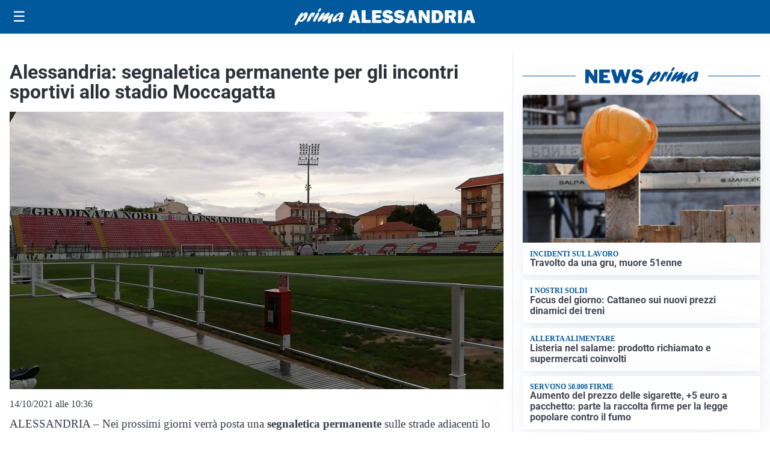

--- FILE ---
content_type: text/html; charset=utf8
request_url: https://primaalessandria.it/media/my-theme/widgets/list-posts/sidebar-video-piu-visti.html?ts=29486335
body_size: 693
content:
<div class="widget-title"><span>Video più visti</span></div>
<div class="widget-sidebar-featured-poi-lista">
            
                    <article class="featured">
                <a href="https://primaalessandria.it/cultura/scuola-universita/sicurezza-nelle-scuole-tra-controllo-e-prevenzione-perche-il-metal-detector-non-basta/">
                                            <figure><img width="480" height="300" src="https://primaalessandria.it/media/2026/01/Maria-Elena-De-Alessi-Rita-Rossa-480x300.jpeg" class="attachment-thumbnail size-thumbnail wp-post-image" alt="Sicurezza nelle scuole, tra controllo e prevenzione: perché il metal detector non basta" loading="lazy" sizes="(max-width: 480px) 480px, (max-width: 1024px) 640px, 1280px" decoding="async" /></figure>
                                        <div class="post-meta">
                                                    <span class="lancio">Filo Diretto</span>
                                                <h3>Sicurezza nelle scuole, tra controllo e prevenzione: perché il metal detector non basta</h3>
                    </div>
                </a>
            </article>
                    
                    <article class="compact">
                <a href="https://primaalessandria.it/sport/gli-appuntamenti-sportivi-del-fine-settimana-in-provincia-di-alessandria-2/">
                    <div class="post-meta">
                                                    <span class="lancio">Pagina sportiva</span>
                                                <h3>Gli appuntamenti sportivi del fine settimana in provincia di Alessandria</h3>
                    </div>
                </a>
            </article>
                    
                    <article class="compact">
                <a href="https://primaalessandria.it/cultura/record-di-partecipazione-ad-ovada-per-liniziativa-cittadini-di-un-mondo-nuovo/">
                    <div class="post-meta">
                                                    <span class="lancio">cultura</span>
                                                <h3>Record di partecipazione ad Ovada per l&#8217;iniziativa &#8220;Cittadini di un mondo nuovo&#8221;</h3>
                    </div>
                </a>
            </article>
            </div>

<div class="widget-footer"><a role="button" href="/multimedia/video/" class="outline widget-more-button">Altri video</a></div>

--- FILE ---
content_type: image/svg+xml
request_url: https://www.w3.org/assets/logos/w3c/w3c-bars.svg
body_size: 18648
content:
<?xml version="1.0" encoding="UTF-8" standalone="no"?>
<svg
   width="72"
   height="48"
   version="1.1"
   viewBox="0 0 54 35.999998"
   id="svg98"
   xmlns="http://www.w3.org/2000/svg"
   xmlns:svg="http://www.w3.org/2000/svg">
  <defs
     id="defs102" />
  <rect
     style="fill:#ffffff;stroke-width:28.1378;stroke-linecap:round;fill-opacity:1"
     id="rect1"
     width="54"
     height="36"
     x="0"
     y="1.548845e-07" />
  <g
     id="g2"
     style="fill:#005a9c"
     transform="matrix(0.07996632,0,0,0.07996632,12.611085,3.6060612)">
    <path
       d="m 267.09907,217.5246 c -4.57978,-3.63798 -11.26621,-2.86437 -14.90159,1.71883 -4.50272,5.68128 -8.59249,9.10095 -13.2548,11.09133 -8.59848,3.66165 -15.887,2.11411 -22.9334,-4.87242 -6.90489,-6.84502 -13.63254,-14.30405 -20.15969,-21.53308 -3.19277,-3.53761 -6.39122,-7.08111 -9.63119,-10.58337 -5.53565,-5.98261 -11.10063,-11.94175 -16.66004,-17.90678 l -0.49002,-0.52574 c -12.09214,-12.95156 -24.59156,-26.34627 -36.64837,-39.8 -9.56044,-10.67206 -24.33198,-15.95796 -38.54296,-13.81997 -14.52385,2.17344 -26.26789,11.47534 -33.07228,26.18698 -6.55649,14.16832 -4.33756,30.2679 5.78345,42.01469 17.80504,20.66498 32.82459,37.7507 50.41684,53.82092 7.19411,6.56726 15.89898,10.06353 25.1701,10.11076 6.01379,0.0297 15.07843,-0.64947 24.3262,-6.88037 4.04855,-2.72833 7.81955,-5.53388 9.47791,-9.81565 1.6879,-4.38203 0.11207,-9.41974 -3.84186,-12.26054 -3.83608,-2.76399 -8.87003,-2.56925 -12.52896,0.4724 -0.46048,0.38371 -0.96217,0.82685 -1.51076,1.30535 -5.74812,5.03771 -12.90102,11.30964 -27.48375,0.83243 -13.36088,-9.60301 -23.70613,-22.18855 -35.69229,-36.76425 -3.90683,-4.74858 -7.94939,-9.66225 -12.26928,-14.68238 -4.61511,-5.3565 -5.6125,-12.72704 -2.60266,-19.24138 2.62631,-5.6696 7.6956,-12.72136 16.97291,-14.10909 7.02854,-1.05737 14.90717,1.75376 19.6108,6.99852 12.15721,13.57178 24.75104,27.07265 36.9317,40.11879 5.70691,6.11275 11.41351,12.23118 17.09087,18.3676 3.1811,3.43734 6.32067,6.91562 9.50745,10.44744 6.69242,7.4121 13.60888,15.07208 20.91507,22.31869 13.18993,13.08139 29.5843,16.39469 46.18546,9.32536 7.97304,-3.40778 14.82474,-8.94166 21.55238,-17.42839 3.62928,-4.57699 2.86223,-11.26271 -1.71724,-14.90669 z"
       id="path1" />
    <path
       d="m 283.69341,158.56819 c 6.85759,-3.25427 12.25172,-9.37881 12.76509,-16.80848 1.30427,-12.89833 -9.30675,-25.24177 -24.91641,-27.14955 -9.58399,-1.21645 -18.47768,1.62435 -24.78038,6.85112 -3.36971,2.80524 -4.27868,7.99665 -1.35747,11.65831 3.19267,3.80926 6.87525,4.47641 12.90092,1.16353 2.15985,-1.22844 5.40581,-2.25025 8.97622,-2.00237 6.73364,0.46682 8.66334,6.53801 8.47453,9.29601 -0.0296,0.40759 0.0119,9.80965 -9.47192,9.15418 l -3.5764,-0.24788 c -3.98347,-0.27186 -7.96715,3.45491 -8.26205,7.7188 -0.31886,4.53605 2.99796,8.49872 7.12294,8.78826 l 4.39664,0.30111 c 12.09844,0.83874 10.83538,11.11489 10.58169,12.75692 -0.23602,4.7247 -7.81376,12.73893 -21.32824,3.62599 -4.58557,-3.08868 -37.29188,-44.19992 -37.29188,-44.19992 -15.49728,-20.05056 -41.83004,-23.58238 -62.60938,-8.39225 -2.2838,1.67128 -3.78887,4.13405 -4.22549,6.9396 -0.43083,2.79924 0.2478,5.60469 1.91804,7.89018 1.67003,2.2855 4.13108,3.79169 6.92844,4.22863 2.81482,0.43715 5.6063,-0.24798 7.8903,-1.91947 14.17544,-10.36474 26.81059,-4.18739 33.3081,4.22285 0,0 35.11437,45.19805 44.15546,49.98767 5.86619,3.10666 11.99205,4.90198 18.218,5.33324 19.10931,1.32282 30.74696,-9.21342 33.88685,-23.6474 2.05934,-9.4613 -4.05454,-21.28489 -13.7036,-25.54908 z"
       id="path2" />
  </g>
  <g
     id="g36"
     aria-label="WORLD WIDE WEB CONSORTIUM"
     style="fill:#002a56"
     transform="matrix(0.07996632,0,0,0.07996632,12.611085,3.6060612)">
    <path
       d="m 334.16403,146.54462 13.9844,1.51738 c 0.18018,0.0166 0.38253,0.0333 0.60151,0.0555 0.22175,0.0222 0.45183,0.0361 0.69021,0.0416 -0.21898,0.0915 -0.42965,0.18586 -0.62923,0.28295 -0.19958,0.0915 -0.37975,0.18586 -0.53776,0.28017 l -12.48479,6.444 0.67635,3.56736 21.01125,2.1443 -0.58488,-3.08746 c -0.0582,-0.32178 -0.20235,-0.58254 -0.41856,-0.78227 -0.22175,-0.2025 -0.45183,-0.31624 -0.69576,-0.34398 l -12.05791,-0.76285 c -0.30491,-0.025 -0.63477,-0.0416 -0.98681,-0.0527 -0.35481,-0.0111 -0.72902,-0.0166 -1.12263,-0.0139 0.3659,-0.15257 0.71239,-0.30514 1.04225,-0.45494 0.32709,-0.14702 0.62646,-0.29959 0.89811,-0.45494 l 10.83271,-5.65063 c 0.25225,-0.1387 0.43797,-0.33288 0.54884,-0.57699 0.11642,-0.24689 0.14137,-0.5437 0.0748,-0.89045 l -0.21898,-1.15398 c -0.0582,-0.32178 -0.19958,-0.57699 -0.41579,-0.77672 -0.21898,-0.19695 -0.44905,-0.31346 -0.69576,-0.34952 l -12.13275,-1.30933 c -0.31877,-0.0555 -0.66526,-0.086 -1.03393,-0.0999 -0.36867,-0.0139 -0.75674,-0.0222 -1.16144,-0.0277 0.76228,-0.29959 1.42477,-0.59364 1.99025,-0.87658 l 10.93805,-5.10693 c 0.24393,-0.1276 0.42411,-0.32178 0.54053,-0.57699 0.11919,-0.25521 0.14414,-0.55757 0.0776,-0.9071 l -0.62091,-3.30106 -18.77985,9.67015 0.67081,3.55349 z"
       id="path3" />
    <path
       d="m 354.99233,168.33159 c -0.94246,-0.84052 -2.05123,-1.48131 -3.32632,-1.91683 -1.28063,-0.44107 -2.65551,-0.64079 -4.12741,-0.60196 -1.48576,0.0388 -2.85232,0.31069 -4.10523,0.81833 -1.25291,0.50764 -2.32842,1.20669 -3.2293,2.09437 -0.90088,0.88768 -1.59663,1.94457 -2.08172,3.1679 -0.48509,1.22611 -0.70961,2.5715 -0.67081,4.04726 0.0388,1.47576 0.33263,2.81283 0.88425,4.00843 0.54884,1.19282 1.30004,2.21088 2.24804,3.04307 0.948,0.83497 2.05955,1.47022 3.33464,1.90574 1.27786,0.42997 2.65828,0.6297 4.14127,0.59086 1.47467,-0.0416 2.83569,-0.31069 4.08306,-0.81278 1.24737,-0.49932 2.32288,-1.19282 3.22376,-2.07495 0.90088,-0.88768 1.59663,-1.93902 2.09004,-3.16513 0.48786,-1.22056 0.71516,-2.5715 0.67635,-4.04449 -0.0416,-1.47299 -0.3354,-2.81006 -0.89256,-4.00565 -0.55439,-1.19559 -1.30558,-2.21642 -2.24804,-3.05417 z m -0.67358,9.56475 c -0.30214,0.71569 -0.74565,1.32597 -1.33053,1.83639 -0.58765,0.51042 -1.30558,0.9071 -2.15379,1.19282 -0.84544,0.2885 -1.80453,0.44661 -2.88281,0.47435 -1.0866,0.0305 -2.06232,-0.0749 -2.92993,-0.31624 -0.86207,-0.24411 -1.60218,-0.60196 -2.20923,-1.07908 -0.60705,-0.47712 -1.07828,-1.06521 -1.41091,-1.76426 -0.3354,-0.69905 -0.51281,-1.49518 -0.53776,-2.39119 -0.0222,-0.896 0.11365,-1.70323 0.41025,-2.4217 0.2966,-0.71847 0.73456,-1.33429 1.31667,-1.84471 0.57933,-0.50764 1.29726,-0.90432 2.14825,-1.19282 0.85098,-0.28572 1.82116,-0.44384 2.90776,-0.47158 1.07828,-0.0305 2.04569,0.0777 2.90499,0.31624 0.86207,0.24134 1.59941,0.60196 2.212,1.08186 0.6126,0.47435 1.0866,1.06521 1.42477,1.76704 0.33818,0.7046 0.52112,1.50351 0.54607,2.39951 0.0222,0.89323 -0.11642,1.69769 -0.41579,2.41338 z"
       id="path4" />
    <path
       d="m 337.1882,193.28925 7.74755,0.80723 -0.1386,1.34816 c -0.036,0.34675 -0.11642,0.60473 -0.23561,0.78504 -0.12197,0.17476 -0.31046,0.32456 -0.56825,0.45216 l -6.65818,3.01811 c -0.57379,0.2885 -0.88979,0.75175 -0.95632,1.38977 l -0.37421,3.5951 7.80854,-3.74212 c 0.30214,-0.16367 0.5627,-0.34398 0.78169,-0.54648 0.22453,-0.2025 0.41579,-0.42165 0.58488,-0.66299 0.16354,0.6824 0.40747,1.29823 0.73733,1.84193 0.32432,0.54648 0.71516,1.01806 1.16976,1.41751 0.4546,0.39945 0.9674,0.72124 1.53842,0.96813 0.57379,0.24134 1.18916,0.39668 1.84334,0.46603 0.86207,0.0888 1.66316,0.0277 2.41158,-0.17754 0.74842,-0.21082 1.40814,-0.59364 1.99025,-1.15121 0.57656,-0.56035 1.06442,-1.30655 1.44972,-2.23584 0.3853,-0.93206 0.6514,-2.0694 0.79277,-3.41756 l 0.62646,-6.06951 -20.13809,-2.08882 -0.41302,4.00288 z m 10.58324,1.10127 6.4891,0.67408 -0.21344,2.06385 c -0.13028,1.25662 -0.49063,2.1554 -1.08383,2.7102 -0.59319,0.55203 -1.38042,0.77395 -2.36169,0.67408 -0.4934,-0.0499 -0.94523,-0.17199 -1.34993,-0.36339 -0.4047,-0.18863 -0.74565,-0.45216 -1.0173,-0.78782 -0.26611,-0.33288 -0.46568,-0.74898 -0.58765,-1.23443 -0.12751,-0.48822 -0.15246,-1.05412 -0.0859,-1.70601 l 0.21067,-2.03057 z"
       id="path5" />
    <polygon
       points="337.72873,212.33274 354.31043,215.84739 355.14479,211.92219 335.33932,207.72235 333.04971,218.52707 336.27347,219.21225 "
       id="polygon5" />
    <path
       d="m 329.92851,228.91569 c -0.46568,1.40087 -0.65418,2.75181 -0.55993,4.05836 0.0915,1.30655 0.42688,2.50492 1.00344,3.6062 0.57933,1.09573 1.38597,2.06385 2.42267,2.89883 1.03116,0.83775 2.25358,1.48686 3.66172,1.95844 1.39983,0.46326 2.76085,0.66853 4.08306,0.61583 1.32776,-0.0527 2.54463,-0.34675 3.6645,-0.87936 1.11986,-0.53538 2.10667,-1.29823 2.9632,-2.28855 0.85376,-0.99309 1.5107,-2.18868 1.97362,-3.58678 l 2.32565,-7.00989 -19.21504,-6.38297 -2.32288,7.00989 z m 3.02418,1.00419 1.05333,-3.18732 13.18054,4.37737 -1.05333,3.18732 c -0.28274,0.84884 -0.68744,1.56453 -1.21411,2.13598 -0.52667,0.57422 -1.1559,1.00141 -1.87937,1.28159 -0.72625,0.2774 -1.53288,0.41055 -2.42544,0.39113 -0.89533,-0.0166 -1.85442,-0.19695 -2.87449,-0.53816 -1.03393,-0.33843 -1.91263,-0.77395 -2.6472,-1.29268 -0.73179,-0.52429 -1.30558,-1.11237 -1.7186,-1.76981 -0.41302,-0.65744 -0.65695,-1.37313 -0.73456,-2.14985 -0.0748,-0.77395 0.0277,-1.58673 0.31323,-2.43557 z"
       id="path6-3" />
    <path
       d="m 318.19769,256.09532 9.54099,10.34424 c 0.12474,0.13315 0.26056,0.2774 0.41302,0.44107 0.15523,0.16089 0.31877,0.32178 0.49618,0.48268 -0.23007,-0.0721 -0.44905,-0.14147 -0.65972,-0.19973 -0.21344,-0.061 -0.41025,-0.10819 -0.58765,-0.14425 l -13.64345,-3.35654 -1.83502,3.13184 14.42237,15.43729 1.58832,-2.70742 c 0.16632,-0.28295 0.23284,-0.57144 0.19958,-0.86826 -0.0333,-0.29682 -0.13305,-0.53261 -0.29937,-0.71014 l -8.5819,-8.51062 c -0.21621,-0.21915 -0.45183,-0.44939 -0.70961,-0.6935 -0.26056,-0.24134 -0.54053,-0.48545 -0.83712,-0.74343 0.37421,0.12206 0.73456,0.23856 1.08105,0.3412 0.34649,0.10264 0.67358,0.18308 0.97849,0.24689 l 11.87496,2.87109 c 0.28274,0.0582 0.54607,0.0333 0.79277,-0.0749 0.2467,-0.10819 0.46014,-0.31624 0.64032,-0.62415 l 0.59319,-1.01251 c 0.16632,-0.28017 0.23007,-0.5659 0.19404,-0.85717 -0.0333,-0.29404 -0.13028,-0.53538 -0.29382,-0.72124 l -8.27699,-8.96833 c -0.21067,-0.25243 -0.44628,-0.50209 -0.71516,-0.75453 -0.27165,-0.25521 -0.55716,-0.51596 -0.85653,-0.78782 0.76783,0.27463 1.46081,0.49377 2.07341,0.65189 l 11.59777,3.34544 c 0.26888,0.0638 0.52944,0.0361 0.78446,-0.0777 0.25779,-0.11651 0.47677,-0.32733 0.65695,-0.63247 l 1.69642,-2.89605 -20.50399,-5.07087 -1.82393,3.11797 z"
       id="path7" />
    <rect
       x="311.21722"
       y="271.97162"
       width="4.0249701"
       height="20.251511"
       transform="rotate(-52.57919,313.22973,282.09739)"
       id="rect7" />
    <path
       d="m 295.83373,287.09196 c -1.00344,1.08186 -1.73246,2.23307 -2.19537,3.45917 -0.46014,1.22611 -0.6514,2.46054 -0.58211,3.69774 0.0721,1.23998 0.40193,2.45499 0.99512,3.64503 0.59319,1.19004 1.43309,2.29132 2.51969,3.30383 1.07828,1.00696 2.23141,1.75594 3.45937,2.26081 1.22519,0.50209 2.4587,0.74343 3.69776,0.72401 1.24183,-0.0194 2.45593,-0.30237 3.64232,-0.85162 1.18916,-0.54648 2.28407,-1.35926 3.29028,-2.43834 l 5.02551,-5.40652 -14.8243,-13.79786 -5.02829,5.40375 z m 12.50142,11.63969 c -0.60705,0.65466 -1.27232,1.13456 -1.99025,1.43693 -0.7207,0.30514 -1.46635,0.42997 -2.23972,0.38559 -0.77614,-0.0472 -1.56614,-0.26908 -2.37,-0.65466 -0.80663,-0.39113 -1.60495,-0.94871 -2.39218,-1.68659 -0.79554,-0.74066 -1.41923,-1.49796 -1.86828,-2.27745 -0.44905,-0.77949 -0.72347,-1.55621 -0.82881,-2.32184 -0.10256,-0.77395 -0.0249,-1.5257 0.2273,-2.26081 0.25225,-0.73511 0.68467,-1.43416 1.29449,-2.08605 l 2.28407,-2.45776 10.16745,9.46488 z"
       id="path8-9" />
    <polygon
       points="285.38355,301.68874 288.91499,305.85528 283.97263,310.04956 285.95734,312.38527 290.89692,308.19098 294.35907,312.27708 288.01134,317.66419 290.07366,320.09698 299.48991,312.10232 286.38976,296.65393 276.9735,304.64859 279.02196,307.08971 "
       id="polygon8" />
    <path
       d="m 260.17559,315.99979 2.93271,13.76735 c 0.036,0.17754 0.0832,0.37172 0.13305,0.58809 0.0471,0.21637 0.10811,0.44107 0.1774,0.67131 -0.158,-0.18031 -0.31323,-0.34952 -0.46568,-0.51319 -0.14968,-0.15812 -0.2966,-0.29959 -0.43242,-0.41887 l -10.01777,-9.85601 -3.17664,1.75594 4.52657,20.64131 2.75253,-1.52015 c 0.28274,-0.15812 0.48786,-0.36894 0.60983,-0.64079 0.12197,-0.27463 0.158,-0.52706 0.10811,-0.7684 l -3.04081,-11.70072 c -0.0721,-0.29959 -0.158,-0.61583 -0.26056,-0.95703 -0.0998,-0.33843 -0.21067,-0.6935 -0.3354,-1.06799 0.25502,0.29959 0.50726,0.58254 0.75397,0.84607 0.24393,0.26353 0.48509,0.50487 0.71516,0.71292 l 8.74822,8.53282 c 0.21344,0.19695 0.45183,0.31069 0.71793,0.3412 0.27165,0.0333 0.55993,-0.0361 0.87039,-0.20805 l 1.02839,-0.5659 c 0.28274,-0.15812 0.48509,-0.37172 0.60151,-0.64079 0.12197,-0.26908 0.16077,-0.52706 0.11919,-0.7684 l -2.55018,-11.94206 c -0.0499,-0.32178 -0.12474,-0.66021 -0.23007,-1.01251 -0.10256,-0.35785 -0.21621,-0.72956 -0.33263,-1.11515 0.52112,0.6297 1.00344,1.16785 1.45249,1.62001 l 8.2659,8.79912 c 0.19958,0.19141 0.43797,0.30237 0.71516,0.33565 0.27719,0.0305 0.57656,-0.0388 0.88425,-0.21082 l 2.93825,-1.62279 -15.04328,-14.82979 -3.16555,1.74762 z"
       id="path9" />
    <polygon
       points="238.54342,329.98073 240.46714,335.09044 234.4077,337.37621 235.48598,340.24452 241.55097,337.95875 243.43588,342.96859 235.64952,345.90903 236.76938,348.89385 248.32557,344.5359 241.18785,325.57563 229.63166,329.93358 230.74043,332.92117 "
       id="polygon9" />
    <path
       d="m 218.4774,333.04045 c -1.11155,0.28572 -2.06509,0.68518 -2.84955,1.19559 -0.78723,0.51319 -1.40814,1.10405 -1.86274,1.76981 -0.45183,0.66853 -0.74011,1.39255 -0.86207,2.18314 -0.12751,0.78782 -0.0804,1.6006 0.13305,2.43557 0.58211,2.27745 2.22032,3.39815 4.90632,3.35931 -0.52667,0.35507 -0.96186,0.73788 -1.30558,1.14843 -0.34095,0.405 -0.59597,0.82665 -0.7706,1.25662 -0.17186,0.43552 -0.26888,0.87936 -0.29105,1.33429 -0.0166,0.45771 0.0333,0.90987 0.14691,1.36481 0.20512,0.79891 0.52112,1.48964 0.948,2.06663 0.42411,0.57699 0.97849,1.02083 1.66039,1.32874 0.6819,0.30791 1.50239,0.47158 2.46148,0.48822 0.95909,0.0166 2.06786,-0.1387 3.32909,-0.46048 l 6.66096,-1.70878 -5.02274,-19.62603 z m -0.39916,8.43573 c -0.31046,-0.16089 -0.55993,-0.39113 -0.75951,-0.68795 -0.19404,-0.29682 -0.34372,-0.64634 -0.44905,-1.04857 -0.097,-0.37726 -0.14137,-0.75175 -0.13028,-1.12624 0.0111,-0.37726 0.0998,-0.72679 0.27165,-1.05412 0.17463,-0.32733 0.44905,-0.62415 0.82049,-0.88491 0.37144,-0.26353 0.87039,-0.47713 1.48853,-0.63525 l 3.32355,-0.85439 1.41369,5.51471 -3.30692,0.84884 c -0.59319,0.1498 -1.10877,0.21637 -1.54951,0.19973 -0.43797,-0.0194 -0.81218,-0.11096 -1.12263,-0.27185 z m 5.28053,8.04736 c -1.10323,0.28295 -1.9653,0.28572 -2.58067,0.008 -0.61537,-0.2774 -1.05611,-0.91819 -1.31112,-1.92238 -0.24947,-0.96813 -0.13028,-1.73375 0.35481,-2.30519 0.48232,-0.56867 1.26955,-0.99587 2.36446,-1.27604 l 2.55295,-0.65466 1.39428,5.43981 z"
       id="path10" />
    <path
       d="m 200.38499,342.69674 c -0.51558,-1.22611 -1.1947,-2.26636 -2.0346,-3.12075 -0.84267,-0.85162 -1.82948,-1.48964 -2.96597,-1.90851 -1.13649,-0.42165 -2.38941,-0.57699 -3.75597,-0.46326 -1.5107,0.1276 -2.79134,0.50487 -3.84467,1.13456 -1.05333,0.62692 -1.90709,1.48686 -2.55018,2.5715 l 1.74077,1.58395 c 0.16354,0.1498 0.35204,0.2136 0.56547,0.19695 0.11365,-0.008 0.21898,-0.0444 0.32154,-0.11096 0.0998,-0.0638 0.19958,-0.1387 0.29382,-0.23024 0.23007,-0.29404 0.46568,-0.5437 0.70407,-0.74621 0.23839,-0.20528 0.4934,-0.37726 0.77614,-0.51874 0.27719,-0.1387 0.58211,-0.24689 0.91197,-0.32178 0.32986,-0.0721 0.7013,-0.1276 1.11709,-0.16089 0.69853,-0.061 1.36379,0.0416 1.99856,0.29959 0.63477,0.25798 1.20302,0.66576 1.69919,1.22056 0.50172,0.5548 0.91751,1.25107 1.25569,2.09159 0.3354,0.83775 0.54884,1.81419 0.64032,2.91825 0.0915,1.09295 0.0554,2.0805 -0.11365,2.95708 -0.16354,0.87658 -0.44074,1.62834 -0.82881,2.25803 -0.38807,0.62969 -0.87039,1.12347 -1.45249,1.48409 -0.57933,0.35785 -1.24183,0.56867 -1.97916,0.63247 -0.6819,0.0555 -1.24183,0.0222 -1.69365,-0.10541 -0.44905,-0.12483 -0.82326,-0.27185 -1.13095,-0.44107 -0.30214,-0.16644 -0.5627,-0.32456 -0.77337,-0.47158 -0.21067,-0.14425 -0.42133,-0.21082 -0.63477,-0.19141 -0.21344,0.0166 -0.37421,0.0777 -0.48509,0.17754 -0.10533,0.10264 -0.20235,0.21082 -0.28274,0.33011 l -1.18084,1.98341 c 0.76228,0.73234 1.68811,1.29546 2.77193,1.68936 1.08382,0.3939 2.3007,0.53538 3.65895,0.42165 1.33607,-0.11373 2.54186,-0.46881 3.6146,-1.06799 1.06997,-0.59918 1.96807,-1.38977 2.69432,-2.36899 0.72347,-0.97645 1.25291,-2.11656 1.58832,-3.41756 0.3354,-1.29823 0.44074,-2.70187 0.31323,-4.21093 -0.12197,-1.50073 -0.44351,-2.86277 -0.95909,-4.09442 z"
       id="path11" />
    <path
       d="m 180.27462,340.74662 c -0.82326,-0.96258 -1.82948,-1.72543 -3.01586,-2.2941 -1.18362,-0.57144 -2.51414,-0.88768 -3.98604,-0.94871 -1.47467,-0.0638 -2.8246,0.1387 -4.05534,0.60751 -1.22797,0.46603 -2.29516,1.14566 -3.19327,2.03057 -0.89533,0.89045 -1.60495,1.95844 -2.12607,3.20397 -0.51835,1.24275 -0.8094,2.61033 -0.87316,4.09165 -0.061,1.47299 0.11365,2.85167 0.52944,4.13048 0.41302,1.27881 1.03116,2.39951 1.84888,3.35931 0.82049,0.96258 1.82116,1.73097 3.00755,2.30797 1.18639,0.57144 2.51414,0.89045 3.98881,0.95426 1.4719,0.061 2.82183,-0.14425 4.05257,-0.61583 1.23074,-0.47435 2.29793,-1.15121 3.20158,-2.03334 0.90088,-0.88491 1.61327,-1.94735 2.13993,-3.19287 0.52667,-1.2483 0.82049,-2.60756 0.88147,-4.07778 0.061,-1.48409 -0.11642,-2.86831 -0.53498,-4.15545 -0.41856,-1.28436 -1.03947,-2.40506 -1.86551,-3.36763 z m -2.21478,10.22772 c -0.29937,0.8433 -0.70961,1.55344 -1.22519,2.13043 -0.51835,0.57977 -1.14204,1.01528 -1.86551,1.30378 -0.72347,0.29127 -1.53288,0.41887 -2.42544,0.38004 -0.89533,-0.0388 -1.68811,-0.23302 -2.37832,-0.57977 -0.69576,-0.34952 -1.27509,-0.83497 -1.74077,-1.45635 -0.46846,-0.62138 -0.81495,-1.36481 -1.04502,-2.23029 -0.2273,-0.86271 -0.31877,-1.83361 -0.27442,-2.90992 0.0471,-1.09018 0.22175,-2.05831 0.52112,-2.90438 0.29937,-0.84884 0.70961,-1.55621 1.22797,-2.13043 0.51835,-0.57422 1.13372,-1.00419 1.85442,-1.28991 0.7207,-0.28295 1.52456,-0.40778 2.41713,-0.37172 0.89533,0.0388 1.69088,0.23024 2.38663,0.57699 0.69853,0.3412 1.28341,0.82388 1.74909,1.4397 0.46846,0.61583 0.81495,1.35648 1.04225,2.22475 0.2273,0.87104 0.31877,1.85026 0.27442,2.93766 -0.0471,1.07908 -0.21898,2.03889 -0.51835,2.87941 z"
       id="path12-9" />
    <path
       d="m 154.26002,347.97565 c -0.0998,0.52983 -0.17463,1.11237 -0.2273,1.74484 l -7.42324,-14.6578 c -0.15523,-0.2774 -0.32432,-0.48545 -0.50726,-0.6297 -0.18849,-0.14147 -0.43519,-0.24134 -0.74565,-0.29682 l -2.02351,-0.37449 -3.65618,19.93117 3.46769,0.63525 2.13993,-11.67575 c 0.10533,-0.59086 0.19126,-1.22056 0.25225,-1.89187 l 7.43432,14.73547 c 0.0887,0.1498 0.16632,0.27463 0.23561,0.36894 0.0693,0.0971 0.14968,0.17476 0.23561,0.23579 0.0859,0.0638 0.19126,0.11373 0.30768,0.1498 0.11642,0.0361 0.25779,0.0721 0.42688,0.10264 l 2.07063,0.38004 3.65341,-19.93117 -3.476,-0.63802 -2.16488,11.81168 z"
       id="path13" />
    <path
       d="m 136.98811,332.45791 c -0.46291,-0.39391 -0.9674,-0.73511 -1.50793,-1.03747 -0.53776,-0.29959 -1.10046,-0.54093 -1.68256,-0.71847 -1.03116,-0.31901 -1.99579,-0.43829 -2.89944,-0.35785 -0.90365,0.0804 -1.7186,0.31901 -2.45039,0.71569 -0.72625,0.39668 -1.3527,0.93761 -1.87937,1.61447 -0.52112,0.67963 -0.92028,1.45635 -1.19193,2.33016 -0.24947,0.80723 -0.34372,1.5257 -0.27997,2.16649 0.0637,0.63802 0.23284,1.21224 0.50449,1.71988 0.27442,0.51042 0.62091,0.97367 1.03947,1.38422 0.42133,0.41333 0.86484,0.79614 1.33053,1.14843 0.46291,0.3523 0.92028,0.68795 1.36933,1.00973 0.44905,0.31901 0.8399,0.64357 1.16698,0.97367 0.32986,0.33011 0.56825,0.67686 0.71793,1.03747 0.14691,0.36339 0.15523,0.76008 0.0194,1.19559 -0.21344,0.69073 -0.60705,1.18172 -1.18362,1.47299 -0.57379,0.29127 -1.29726,0.29959 -2.17042,0.0277 -0.49618,-0.15257 -0.91197,-0.35785 -1.24737,-0.61028 -0.3354,-0.25243 -0.62368,-0.50487 -0.86207,-0.75453 -0.23561,-0.24689 -0.43797,-0.47435 -0.60983,-0.67408 -0.16909,-0.20528 -0.34926,-0.33565 -0.53221,-0.39113 -0.19681,-0.061 -0.37144,-0.0721 -0.52667,-0.0277 -0.158,0.0416 -0.31323,0.14425 -0.47123,0.30791 l -1.53565,1.50351 c 0.46846,0.85994 1.11986,1.61724 1.95421,2.2719 0.83435,0.65189 1.80453,1.14843 2.9133,1.49241 0.98126,0.30514 1.90155,0.4161 2.76085,0.33565 0.8593,-0.0777 1.63267,-0.29959 2.32011,-0.66021 0.68467,-0.36339 1.27232,-0.83775 1.74909,-1.43138 0.48232,-0.59086 0.83158,-1.23998 1.05333,-1.95012 0.27719,-0.89323 0.38807,-1.67827 0.33818,-2.35235 -0.0499,-0.67686 -0.20789,-1.27881 -0.47123,-1.80587 -0.26056,-0.52983 -0.60428,-0.99587 -1.02562,-1.39809 -0.42411,-0.40223 -0.86762,-0.77395 -1.3333,-1.1096 -0.46291,-0.33565 -0.92583,-0.65466 -1.37765,-0.96258 -0.4546,-0.30514 -0.84267,-0.62415 -1.16698,-0.95148 -0.32154,-0.32733 -0.55439,-0.68795 -0.69576,-1.07076 -0.14414,-0.38559 -0.13582,-0.82665 0.0166,-1.32042 0.26888,-0.87381 0.71793,-1.4619 1.34162,-1.75594 0.62646,-0.29682 1.37211,-0.31069 2.24527,-0.0416 0.60428,0.19141 1.09769,0.44107 1.47744,0.75453 0.37975,0.31901 0.7013,0.63247 0.96186,0.95426 0.26333,0.32178 0.4934,0.61305 0.68467,0.86549 0.19126,0.25798 0.40193,0.42442 0.63477,0.49655 0.1774,0.0527 0.35204,0.061 0.53221,0.0194 0.17463,-0.0416 0.32986,-0.12206 0.46291,-0.24134 l 1.69919,-1.46744 c -0.23839,-0.49932 -0.54607,-0.97922 -0.92583,-1.4397 -0.37975,-0.45494 -0.80109,-0.87936 -1.26677,-1.26772 z"
       id="path14" />
    <path
       d="m 119.04539,326.24138 c -0.88702,-0.96813 -2.00965,-1.75594 -3.35404,-2.35512 -1.34439,-0.60473 -2.67492,-0.91542 -3.99158,-0.93484 -1.3139,-0.025 -2.55572,0.2136 -3.71439,0.70737 -1.16421,0.49655 -2.21477,1.22333 -3.16,2.18868 -0.94246,0.96535 -1.7186,2.12211 -2.32565,3.48137 -0.60151,1.34539 -0.94523,2.688 -1.03393,4.03062 -0.0859,1.34539 0.0721,2.61311 0.47954,3.8087 0.4047,1.19559 1.05056,2.28023 1.94313,3.2539 0.88979,0.9709 2.00688,1.75871 3.35127,2.36345 1.34716,0.60196 2.68046,0.90987 3.99713,0.92652 1.31667,0.0139 2.55849,-0.22192 3.72271,-0.71014 1.16421,-0.48268 2.22032,-1.20669 3.16832,-2.17204 0.948,-0.96258 1.72414,-2.11656 2.32565,-3.46472 0.60428,-1.35371 0.95077,-2.70465 1.0367,-4.05558 0.0859,-1.34816 -0.0776,-2.62143 -0.48786,-3.82257 -0.41025,-1.19559 -1.06442,-2.27745 -1.95698,-3.24558 z m -1.50794,6.62154 c -0.10533,0.89045 -0.38253,1.83361 -0.82881,2.8267 -0.44074,0.98477 -0.95632,1.81419 -1.54397,2.4855 -0.59042,0.66853 -1.23351,1.18172 -1.92649,1.5257 -0.69576,0.34675 -1.43309,0.52151 -2.21477,0.52151 -0.77891,0.003 -1.57723,-0.18031 -2.39218,-0.5437 -0.81772,-0.36617 -1.48298,-0.83775 -1.99856,-1.42029 -0.51281,-0.58254 -0.87039,-1.2483 -1.07551,-1.99728 -0.20512,-0.74898 -0.25502,-1.56731 -0.14968,-2.45499 0.11088,-0.88768 0.38253,-1.82529 0.82326,-2.80729 0.44351,-0.99309 0.96186,-1.83084 1.55505,-2.50492 0.59042,-0.67686 1.23351,-1.1845 1.92649,-1.52847 0.69298,-0.3412 1.42755,-0.51319 2.20091,-0.51042 0.7706,0 1.56891,0.18308 2.38386,0.54925 0.81772,0.36617 1.48298,0.83775 2.00411,1.41751 0.5239,0.57699 0.88702,1.23998 1.09214,1.98341 0.20789,0.74621 0.25502,1.56453 0.14414,2.45776 z"
       id="path15" />
    <path
       d="m 100.17129,316.15236 -4.06643,6.65205 -1.1559,-0.70737 c -0.2966,-0.18031 -0.49618,-0.36339 -0.60705,-0.54925 -0.10533,-0.18586 -0.16077,-0.42165 -0.16354,-0.70737 l 0.14691,-7.31503 c -0.01386,-0.64079 -0.29382,-1.12902 -0.8399,-1.46467 l -3.08239,-1.88354 0.01386,8.66319 c 0.01386,0.3412 0.06653,0.65744 0.15523,0.94593 0.08593,0.28295 0.19958,0.55203 0.34372,0.80723 -0.68744,-0.14702 -1.34439,-0.18863 -1.97639,-0.1276 -0.63477,0.061 -1.22797,0.20805 -1.78512,0.44384 -0.55439,0.24134 -1.06719,0.5659 -1.53288,0.97645 -0.46568,0.41333 -0.87039,0.90155 -1.21688,1.46467 -0.45183,0.73511 -0.74011,1.48964 -0.87593,2.25249 -0.13582,0.76562 -0.07484,1.52847 0.18018,2.2941 0.25502,0.76008 0.71516,1.51738 1.39151,2.2719 0.67081,0.75175 1.58555,1.48131 2.73867,2.18591 l 5.19737,3.18455 10.56661,-17.282 -3.43165,-2.10546 z m -8.95888,14.65502 -1.76849,-1.07908 c -1.07274,-0.66021 -1.73246,-1.3759 -1.97639,-2.14985 -0.24116,-0.77395 -0.10533,-1.58395 0.40747,-2.42447 0.26333,-0.42442 0.56547,-0.77949 0.90919,-1.05967 0.34649,-0.28572 0.72902,-0.47435 1.15035,-0.57977 0.41579,-0.0999 0.87593,-0.0999 1.36933,-0.003 0.49063,0.10264 1.01453,0.31901 1.57169,0.66021 l 1.74355,1.06521 -3.40671,5.57019 z"
       id="path16" />
    <polygon
       points="78.88008,322.76834 74.5614,319.42567 84.95338,305.98566 81.79061,303.53899 71.4014,316.98178 67.08273,313.64189 65.08694,316.22448 76.88151,325.35371 "
       id="polygon16" />
    <rect
       x="56.381241"
       y="301.77063"
       width="20.252621"
       height="4.02633"
       transform="rotate(-47.54068,66.507534,303.78377)"
       id="rect16-7" />
    <path
       d="m 64.06132,294.30435 c 0.50172,-0.97922 0.79,-1.98896 0.85653,-3.03475 0.0693,-1.04302 -0.09147,-2.09437 -0.48232,-3.15958 -0.39361,-1.06244 -1.02562,-2.0805 -1.90155,-3.05972 -0.87316,-0.97367 -1.81562,-1.7171 -2.8246,-2.21642 -1.00621,-0.50209 -2.0346,-0.77949 -3.07962,-0.82388 -1.04502,-0.0472 -2.07895,0.12483 -3.10734,0.51874 -1.02562,0.39391 -1.99025,0.99864 -2.89944,1.81142 l -8.99492,8.06124 2.66383,2.9765 8.99492,-8.05846 c 0.5627,-0.50209 1.13372,-0.88213 1.72691,-1.13734 0.58765,-0.25521 1.16976,-0.38281 1.74355,-0.38559 0.57102,0 1.12818,0.1276 1.67148,0.38559 0.5433,0.25521 1.05333,0.64912 1.53011,1.18172 0.47123,0.52983 0.80663,1.07908 1.00344,1.64775 0.19681,0.56867 0.26056,1.13734 0.19958,1.70878 -0.06653,0.5659 -0.25779,1.13179 -0.57656,1.68936 -0.31877,0.55757 -0.75674,1.08741 -1.31944,1.59227 l -8.99215,8.06124 2.67214,2.9876 8.99769,-8.06124 c 0.90919,-0.81278 1.61327,-1.70601 2.11776,-2.68523 z"
       id="path17" />
    <path
       d="m 51.75948,272.32597 -10.647,6.86842 c -0.23839,0.15812 -0.49063,0.33288 -0.75951,0.52706 -0.26888,0.19695 -0.53221,0.405 -0.80109,0.6297 l 6.0539,-11.60918 c 0.32154,-0.58254 0.316,-1.13734 -0.0194,-1.65608 l -0.30491,-0.47713 c -0.32986,-0.51319 -0.82881,-0.74066 -1.49684,-0.68518 l -12.96987,0.76562 c 0.29937,-0.15534 0.58765,-0.31624 0.86762,-0.47435 0.27442,-0.16367 0.52944,-0.31624 0.76228,-0.46603 l 10.64422,-6.87397 -1.91263,-2.96263 -17.00858,10.98503 1.63267,2.53821 c 0.09702,0.14702 0.18295,0.27185 0.26333,0.37726 0.08038,0.10541 0.16077,0.19141 0.24947,0.25798 0.08316,0.0666 0.18572,0.11096 0.30491,0.13593 0.12197,0.0277 0.26611,0.0333 0.43797,0.0194 l 12.57626,-0.69627 c 0.36035,-0.025 0.7207,-0.0694 1.08383,-0.13593 0.36312,-0.0638 0.73179,-0.13593 1.10877,-0.20528 -0.44351,0.58531 -0.8399,1.19837 -1.18916,1.83916 l -5.81829,11.23746 c -0.08593,0.1498 -0.1386,0.28295 -0.16077,0.39946 -0.02217,0.11651 -0.0194,0.23302 0.0055,0.34398 0.02218,0.11096 0.06375,0.22192 0.12474,0.33565 0.05821,0.11373 0.13582,0.24134 0.23007,0.38559 l 1.64376,2.55208 17.01413,-10.98226 -1.91541,-2.97373 z"
       id="path18-0" />
    <path
       d="M 24.89668,209.13709 10.95663,207.2369 10.35789,207.162 c -0.22175,-0.0277 -0.44905,-0.0472 -0.68744,-0.061 0.22175,-0.086 0.43242,-0.17199 0.63477,-0.26353 0.20235,-0.0888 0.38253,-0.17754 0.54607,-0.2663 l 12.65665,-6.09447 -0.57656,-3.58678 -20.94195,-2.72407 0.49618,3.1041 c 0.05544,0.32178 0.18572,0.58531 0.39916,0.79336 0.21344,0.21082 0.44351,0.33011 0.6819,0.36339 l 12.03573,1.09295 c 0.30491,0.0361 0.63477,0.061 0.98404,0.0804 0.35481,0.0222 0.72625,0.0361 1.12263,0.0472 -0.37144,0.14147 -0.7207,0.28295 -1.05333,0.42165 -0.33263,0.14147 -0.63754,0.2885 -0.90919,0.43274 l -10.98794,5.35104 c -0.25502,0.13315 -0.44351,0.32178 -0.56547,0.56035 -0.12197,0.24134 -0.15523,0.53816 -0.09979,0.89045 l 0.18849,1.15953 c 0.05267,0.32178 0.18295,0.58254 0.39639,0.78504 0.21344,0.2025 0.44074,0.32733 0.68467,0.37172 l 12.09117,1.64221 c 0.31877,0.061 0.66249,0.10541 1.03116,0.1276 0.36867,0.0222 0.75951,0.0416 1.15867,0.061 -0.76783,0.2774 -1.44141,0.55203 -2.01242,0.81833 l -11.07387,4.80734 c -0.2467,0.12206 -0.43242,0.30791 -0.55716,0.55757 -0.12474,0.25243 -0.158,0.5548 -0.10256,0.90432 l 0.53221,3.31493 19.04041,-9.14587 -0.57379,-3.57013 z"
       id="path19" />
    <path
       d="m 4.68097,186.83415 c 0.91751,0.86549 2.00965,1.53402 3.27642,2.00837 1.264,0.47713 2.63334,0.71292 4.10523,0.71292 1.48576,0.003 2.85786,-0.23302 4.12741,-0.70182 1.264,-0.47435 2.35892,-1.14011 3.28751,-2.0056 0.92305,-0.86271 1.64653,-1.89741 2.16765,-3.10965 0.51835,-1.20946 0.77891,-2.55208 0.78169,-4.02784 0,-1.47577 -0.25779,-2.81561 -0.77614,-4.02784 -0.51558,-1.20946 -1.23628,-2.24694 -2.15934,-3.10688 -0.92583,-0.85994 -2.01797,-1.52292 -3.28474,-1.9945 -1.264,-0.46881 -2.63611,-0.7046 -4.12186,-0.7046 -1.47467,-0.003 -2.84123,0.23024 -4.10523,0.69627 -1.25846,0.46603 -2.3506,1.12902 -3.27642,1.98618 -0.92583,0.85994 -1.65207,1.89464 -2.17874,3.10688 -0.52112,1.20669 -0.78446,2.5493 -0.78723,4.02507 0,1.47577 0.25779,2.81561 0.78169,4.02784 0.52112,1.20946 1.24183,2.24971 2.16211,3.1152 z m 0.93969,-9.54255 c 0.31877,-0.70737 0.77891,-1.30655 1.38319,-1.80032 0.59874,-0.491 1.32498,-0.87104 2.18151,-1.13456 0.85098,-0.26353 1.81562,-0.39391 2.8939,-0.39113 1.0866,0 2.05955,0.13315 2.92162,0.39946 0.85653,0.26353 1.58277,0.64634 2.17597,1.13734 0.59319,0.49377 1.05056,1.09573 1.36379,1.8031 0.316,0.70737 0.47123,1.50628 0.47123,2.40228 0,0.896 -0.158,1.70046 -0.47677,2.4106 -0.316,0.71292 -0.7706,1.3121 -1.36656,1.80865 -0.59319,0.491 -1.32221,0.86826 -2.18151,1.13179 -0.8593,0.26353 -1.83502,0.39668 -2.91885,0.39391 -1.07551,0 -2.04291,-0.13315 -2.89667,-0.39946 -0.85376,-0.2663 -1.58,-0.64357 -2.17874,-1.14011 -0.59874,-0.49377 -1.05888,-1.0985 -1.38042,-1.80865 -0.31877,-0.71014 -0.47677,-1.51738 -0.474,-2.4106 0,-0.896 0.16354,-1.69491 0.48232,-2.40228 z"
       id="path20" />
    <path
       d="m 23.16699,162.37027 -7.72261,-1.02083 0.1774,-1.34539 c 0.04435,-0.3412 0.13028,-0.60196 0.25502,-0.77395 0.12474,-0.17199 0.31877,-0.31901 0.57933,-0.43829 l 6.74134,-2.83503 c 0.57656,-0.27463 0.90919,-0.72679 0.99235,-1.36203 l 0.47123,-3.584 -7.90555,3.52575 c -0.30768,0.15534 -0.57379,0.33011 -0.79832,0.52706 -0.2273,0.19418 -0.42688,0.41055 -0.59874,0.64357 -0.14968,-0.68795 -0.37421,-1.30378 -0.68744,-1.86135 -0.31046,-0.55203 -0.68744,-1.0347 -1.13095,-1.44803 -0.44351,-0.41055 -0.948,-0.74898 -1.51348,-1.00973 -0.56547,-0.25798 -1.1753,-0.42997 -1.82948,-0.51596 -0.8593,-0.11096 -1.66316,-0.0749 -2.41713,0.11096 -0.74842,0.19141 -1.42477,0.5548 -2.01797,1.09573 -0.59319,0.5437 -1.09769,1.27604 -1.5107,2.19423 -0.41302,0.92097 -0.70961,2.04998 -0.88425,3.38982 l -0.79832,6.05286 20.07157,2.64639 0.52667,-3.99178 z m -10.54998,-1.39254 -6.46969,-0.85162 0.27165,-2.05831 c 0.16354,-1.25107 0.55161,-2.14153 1.16144,-2.67968 0.60705,-0.53538 1.39983,-0.73788 2.37832,-0.60751 0.4934,0.0638 0.93969,0.19695 1.33884,0.39946 0.39639,0.19973 0.72902,0.47435 0.99235,0.81556 0.26056,0.3412 0.44905,0.76008 0.55716,1.25107 0.11088,0.491 0.12197,1.05967 0.03881,1.70323 l -0.26888,2.02779 z"
       id="path21" />
    <polygon
       points="23.16976,143.23524 6.68785,139.25733 5.74816,143.15757 25.42889,147.9122 28.02065,137.17128 24.81629,136.40011 "
       id="polygon21" />
    <path
       d="m 31.40241,126.9602 c 0.50172,-1.38977 0.72347,-2.73516 0.67081,-4.04171 -0.05544,-1.30933 -0.36035,-2.51879 -0.90919,-3.63394 -0.54607,-1.11237 -1.32776,-2.10269 -2.33674,-2.9654 -1.00898,-0.86271 -2.21477,-1.55066 -3.60906,-2.05831 -1.38597,-0.50209 -2.74144,-0.74343 -4.06643,-0.72679 -1.32498,0.0194 -2.55572,0.27463 -3.68667,0.77949 -1.13649,0.50209 -2.1427,1.2372 -3.02418,2.20533 -0.8787,0.96813 -1.56891,2.14707 -2.07341,3.5313 l -2.51414,6.94332 19.03209,6.90725 z m -2.99646,-1.09018 -1.14481,3.15403 -13.0558,-4.73521 1.14481,-3.15403 c 0.30491,-0.8433 0.72902,-1.54512 1.26955,-2.10546 0.5433,-0.55757 1.18362,-0.96813 1.91541,-1.22611 0.73179,-0.26076 1.54397,-0.36617 2.43376,-0.32733 0.89533,0.0444 1.84611,0.24966 2.86063,0.61583 1.02284,0.37172 1.89323,0.82665 2.61116,1.37035 0.71516,0.53816 1.27232,1.14566 1.6687,1.81419 0.39361,0.66853 0.62091,1.38977 0.67081,2.16649 0.05544,0.77672 -0.0693,1.5895 -0.37421,2.42725 z"
       id="path22" />
    <path
       d="M 43.86779,100.11345 34.60953,89.51123 c -0.12197,-0.13315 -0.25502,-0.28295 -0.4047,-0.44939 -0.14691,-0.16644 -0.30768,-0.33011 -0.47954,-0.49655 0.2273,0.08045 0.44351,0.15257 0.65418,0.21637 0.21344,0.06935 0.4047,0.12206 0.58211,0.16089 l 13.54644,3.72825 1.92095,-3.07914 -13.99826,-15.82565 -1.66039,2.66581 c -0.17463,0.27463 -0.2467,0.56035 -0.22175,0.85717 0.02495,0.29682 0.11919,0.54093 0.27997,0.72124 l 8.34629,8.74087 c 0.20789,0.22747 0.43797,0.46326 0.69021,0.71014 0.25502,0.24689 0.52667,0.50487 0.81495,0.7684 C 44.31132,88.09371 43.95374,87.96888 43.61002,87.8607 43.2663,87.74419 42.94198,87.65542 42.63984,87.5833 L 30.84526,84.3932 c -0.27997,-0.06935 -0.54607,-0.04993 -0.79277,0.04993 -0.25225,0.10264 -0.47123,0.30791 -0.65695,0.60473 l -0.62091,0.99864 c -0.17463,0.2774 -0.2467,0.56035 -0.22175,0.85439 0.02772,0.29127 0.11919,0.53538 0.27719,0.72679 l 8.03306,9.19025 c 0.19958,0.25521 0.42965,0.51874 0.69576,0.77672 0.26333,0.25798 0.53776,0.52706 0.83435,0.80723 -0.76505,-0.29404 -1.44695,-0.53261 -2.05677,-0.70737 l -11.50352,-3.6589 c -0.26611,-0.07212 -0.52944,-0.05271 -0.79,0.05271 -0.25779,0.11096 -0.48232,0.31624 -0.67081,0.6186 l -1.77404,2.8489 20.35708,5.62567 1.91263,-3.06804 z"
       id="path23" />
    <polygon
       points="40.44722,69.39143 56.18349,82.13795 58.71426,79.00333 42.978,66.25959 "
       id="polygon23" />
    <path
       d="m 67.0855,69.72154 c 1.03116,-1.05412 1.79621,-2.18314 2.28684,-3.39815 0.4934,-1.21224 0.72347,-2.43834 0.68744,-3.67832 -0.03604,-1.23998 -0.3354,-2.46331 -0.89533,-3.67277 -0.55993,-1.20391 -1.37211,-2.32738 -2.42821,-3.37041 -1.05056,-1.03193 -2.18428,-1.81697 -3.39562,-2.35512 -1.21133,-0.53538 -2.4393,-0.81001 -3.67558,-0.82388 -1.23905,-0.01664 -2.46148,0.23302 -3.6645,0.74621 -1.20579,0.51596 -2.32288,1.29823 -3.35404,2.35235 L 47.47407,60.7865 61.9103,74.98659 Z M 54.9084,57.74342 c 0.62646,-0.63802 1.30281,-1.0985 2.02906,-1.38422 0.72625,-0.28017 1.47744,-0.38559 2.25081,-0.31901 0.77337,0.06935 1.55505,0.30791 2.3506,0.71847 0.79555,0.41056 1.57723,0.99309 2.34228,1.75039 0.77891,0.76008 1.37765,1.53679 1.8073,2.32738 0.42411,0.79336 0.6819,1.57563 0.76228,2.3468 0.08316,0.77117 -0.01386,1.52292 -0.28828,2.25526 -0.27442,0.72679 -0.72625,1.40919 -1.34993,2.04721 l -2.3506,2.39673 -9.90689,-9.74505 z"
       id="path24" />
    <polygon
       points="77.90713,55.43545 74.49488,51.17459 79.54534,47.11624 77.62993,44.72505 72.5767,48.78063 69.2282,44.60577 75.72007,39.39065 73.72705,36.90515 64.09458,44.63906 76.76232,60.44252 86.39756,52.70861 84.41563,50.21202 "
       id="polygon24-3" />
    <path
       d="m 103.47821,41.84009 -2.55295,-13.84225 c -0.0305,-0.17754 -0.0721,-0.37172 -0.11642,-0.59086 -0.0444,-0.21914 -0.097,-0.44384 -0.158,-0.67686 0.14968,0.18586 0.29937,0.36062 0.44905,0.52429 0.14968,0.16367 0.28828,0.30791 0.42133,0.43274 l 9.74612,10.12786 3.22099,-1.66995 -3.96109,-20.7606 -2.78856,1.44248 c -0.28828,0.15257 -0.50172,0.36062 -0.632,0.62692 -0.13028,0.27185 -0.17186,0.52429 -0.12751,0.76562 l 2.72204,11.78117 c 0.0637,0.30237 0.14137,0.6186 0.23284,0.96258 0.0887,0.34398 0.19126,0.69905 0.30768,1.07908 -0.24947,-0.30791 -0.4934,-0.59918 -0.73179,-0.86826 -0.23839,-0.27185 -0.47123,-0.51596 -0.69298,-0.72956 l -8.51261,-8.77138 c -0.20789,-0.2025 -0.44628,-0.32456 -0.71239,-0.36062 -0.26888,-0.04161 -0.55993,0.01942 -0.87316,0.18308 l -1.04502,0.54093 c -0.28828,0.1498 -0.4934,0.35785 -0.62091,0.62415 -0.12474,0.26353 -0.17186,0.51874 -0.13582,0.76285 l 2.22032,12.00863 c 0.04158,0.32456 0.10811,0.66021 0.20235,1.0236 0.09425,0.35507 0.19681,0.72956 0.30491,1.12069 -0.50449,-0.64634 -0.97295,-1.19837 -1.40537,-1.66162 L 90.21451,26.89376 C 90.0177,26.69403 89.78209,26.57752 89.5049,26.53591 89.22771,26.49985 88.93111,26.5581 88.61511,26.72177 l -2.97983,1.54512 14.63303,15.23479 3.2099,-1.66162 z"
       id="path25" />
    <polygon
       points="125.52339,28.44446 123.74104,23.28483 129.86424,21.16272 128.8608,18.26389 122.7376,20.386 120.98851,15.32345 128.85526,12.60216 127.81301,9.58683 116.14317,13.62854 122.76255,32.77467 134.43516,28.73296 133.404,25.71485 "
       id="polygon25" />
    <path
       d="m 145.64208,25.92845 c 1.12263,-0.25243 2.08172,-0.62692 2.88004,-1.11792 0.80109,-0.48822 1.43863,-1.06244 1.90986,-1.71433 0.46846,-0.65744 0.77891,-1.3759 0.92305,-2.16094 0.14414,-0.78504 0.12197,-1.59782 -0.0721,-2.44112 -0.52112,-2.29132 -2.1233,-3.45363 -4.8093,-3.48969 0.53776,-0.33843 0.98126,-0.70737 1.3333,-1.10682 0.35204,-0.39668 0.62091,-0.81278 0.80386,-1.23998 0.18572,-0.4272 0.29382,-0.87104 0.32709,-1.32597 0.0305,-0.45494 -0.006,-0.91265 -0.11088,-1.37035 -0.18018,-0.80169 -0.47954,-1.49796 -0.88702,-2.08605 -0.41025,-0.59086 -0.95354,-1.04857 -1.62712,-1.3759 -0.67358,-0.32456 -1.48853,-0.51042 -2.44762,-0.5548 -0.95909,-0.04161 -2.07063,0.08322 -3.33741,0.37172 l -6.70808,1.52847 4.49608,19.75363 z m 0.62369,-8.41909 c 0.30768,0.17199 0.55161,0.40778 0.74288,0.70737 0.18849,0.30237 0.32709,0.65466 0.42133,1.06244 0.0859,0.37726 0.11919,0.75175 0.0998,1.12624 -0.0194,0.37726 -0.12197,0.72401 -0.29937,1.0458 -0.18295,0.32456 -0.46568,0.61583 -0.84267,0.86826 -0.38253,0.25243 -0.88702,0.45216 -1.50793,0.59086 l -3.34572,0.76285 -1.264,-5.55077 3.33186,-0.7573 c 0.59597,-0.13315 1.11155,-0.18586 1.54951,-0.15812 0.44074,0.03051 0.81218,0.13038 1.11432,0.30237 z m -5.05878,-8.18884 c 1.11155,-0.24966 1.97084,-0.23302 2.58067,0.0638 0.60705,0.29127 1.02562,0.94593 1.25846,1.95844 0.22175,0.9709 0.0832,1.73652 -0.41579,2.2941 -0.50172,0.55203 -1.30004,0.9598 -2.40049,1.20946 l -2.57235,0.58531 -1.24183,-5.4731 2.79134,-0.63802 z"
       id="path26-9" />
    <path
       d="m 165.99639,19.94216 c 0.81495,0.87658 1.7879,1.54234 2.9133,1.99173 1.1254,0.45494 2.37,0.64079 3.74211,0.5659 1.5107,-0.08322 2.80242,-0.42442 3.87516,-1.02638 1.06997,-0.59641 1.94313,-1.42861 2.6167,-2.49937 l -1.69365,-1.63111 c -0.16077,-0.15257 -0.34926,-0.22192 -0.55993,-0.2136 -0.11642,0.0083 -0.22175,0.04161 -0.32432,0.10264 -0.10256,0.0638 -0.20235,0.1387 -0.30214,0.22192 -0.23561,0.2885 -0.47954,0.53261 -0.7207,0.72956 -0.24393,0.19418 -0.51004,0.36339 -0.79277,0.49377 -0.28274,0.13315 -0.58765,0.23024 -0.92028,0.29682 -0.33263,0.06103 -0.70684,0.10819 -1.12263,0.13038 -0.7013,0.03884 -1.36656,-0.07767 -1.99025,-0.35507 -0.62369,-0.2774 -1.18084,-0.69905 -1.66593,-1.26772 -0.48232,-0.57144 -0.88147,-1.27881 -1.19193,-2.12766 -0.31323,-0.84607 -0.50172,-1.82529 -0.55993,-2.93212 -0.061,-1.09573 0.003,-2.0805 0.19404,-2.95153 0.18849,-0.87381 0.48786,-1.62001 0.89256,-2.23584 0.40193,-0.6186 0.90088,-1.0985 1.4913,-1.44248 0.59319,-0.34675 1.25846,-0.53538 1.99579,-0.57699 0.6819,-0.03884 1.2446,0.0111 1.69088,0.1498 0.44351,0.1387 0.81495,0.29682 1.11986,0.47435 0.29937,0.17476 0.55439,0.3412 0.75951,0.491 0.20512,0.1498 0.41579,0.22192 0.62646,0.20805 0.21344,-0.00832 0.37698,-0.0638 0.48786,-0.16089 0.11642,-0.09986 0.21067,-0.20528 0.2966,-0.32178 l 1.23628,-1.94735 c -0.74288,-0.75453 -1.65484,-1.34539 -2.72481,-1.76981 -1.07274,-0.42165 -2.28962,-0.59641 -3.64786,-0.52151 -1.33884,0.0749 -2.55572,0.39391 -3.64232,0.96535 -1.0866,0.56867 -2.00688,1.33429 -2.7553,2.29132 -0.75119,0.9598 -1.3139,2.08327 -1.68534,3.37318 -0.37144,1.28991 -0.51558,2.688 -0.43242,4.20261 0.0832,1.50073 0.3659,2.87386 0.84821,4.11661 0.47954,1.24275 1.12818,2.29964 1.9459,3.17623 z"
       id="path27" />
    <path
       d="m 199.34829,5.51183 c -0.79277,-0.982 -1.77404,-1.77536 -2.94379,-2.38564 -1.16976,-0.60751 -2.4892,-0.9598 -3.96109,-1.06521 -1.46635,-0.10264 -2.8246,0.0638 -4.06643,0.50487 -1.24737,0.43829 -2.3312,1.08463 -3.25702,1.9418 -0.92583,0.85994 -1.66593,1.90296 -2.22863,3.13184 -0.55716,1.23165 -0.88979,2.58259 -0.99512,4.05281 -0.10533,1.47854 0.036,2.87109 0.41856,4.16654 0.3853,1.29546 0.97295,2.43834 1.77127,3.42034 0.79832,0.98477 1.78235,1.77536 2.95211,2.37732 1.16976,0.60196 2.4892,0.95426 3.96109,1.05967 1.46912,0.10264 2.8246,-0.0638 4.0692,-0.49655 1.24183,-0.42997 2.32288,-1.07908 3.24316,-1.9418 0.92305,-0.86271 1.66039,-1.91128 2.21755,-3.14016 0.55439,-1.23165 0.88147,-2.58814 0.98681,-4.06945 0.10256,-1.47299 -0.036,-2.85167 -0.41302,-4.14435 -0.37698,-1.28991 -0.96186,-2.42725 -1.75463,-3.41202 z m -1.90986,7.27064 c -0.0748,1.08463 -0.27442,2.04721 -0.59874,2.88773 -0.32432,0.83775 -0.75119,1.53679 -1.28341,2.09437 -0.53776,0.56035 -1.16698,0.97367 -1.89323,1.2372 -0.72347,0.2663 -1.53288,0.36617 -2.42544,0.30514 -0.89256,-0.0638 -1.68534,-0.2774 -2.37,-0.64079 -0.69021,-0.36339 -1.25846,-0.86271 -1.70751,-1.48964 -0.45183,-0.6297 -0.77614,-1.37868 -0.98126,-2.25526 -0.20235,-0.87658 -0.26611,-1.85858 -0.19126,-2.94044 0.0748,-1.07631 0.27442,-2.03057 0.59874,-2.86554 0.32432,-0.8322 0.75397,-1.53125 1.28618,-2.09714 0.53221,-0.56312 1.16698,-0.982 1.896,-1.25107 0.73456,-0.26908 1.54674,-0.37172 2.4393,-0.31069 0.89256,0.0638 1.67702,0.2774 2.36169,0.64912 0.6819,0.36894 1.24737,0.86826 1.69642,1.50351 0.44905,0.63247 0.77891,1.38422 0.98126,2.25249 0.20512,0.87104 0.26888,1.84471 0.19126,2.92102 z"
       id="path28-8" />
    <path
       d="m 218.02003,26.52485 c 0.18018,0.14702 0.42688,0.25521 0.73179,0.32178 l 2.0152,0.42442 4.19948,-19.82021 -3.44551,-0.73234 -2.46148,11.61195 c -0.12474,0.58809 -0.22453,1.21778 -0.30491,1.88632 L 211.72775,5.28434 c -0.0832,-0.15534 -0.16077,-0.28017 -0.2273,-0.37726 -0.0665,-0.09709 -0.14414,-0.17754 -0.23007,-0.24411 -0.0832,-0.0638 -0.18572,-0.11651 -0.29937,-0.15812 -0.11919,-0.03884 -0.25779,-0.0749 -0.42965,-0.11096 l -2.05677,-0.43829 -4.19671,19.82021 3.45937,0.73511 2.4892,-11.74788 c 0.11088,-0.52706 0.20235,-1.10405 0.27165,-1.73375 l 7.01853,14.85198 c 0.14691,0.28295 0.31046,0.49377 0.4934,0.64357 z"
       id="path29" />
    <path
       d="m 227.1092,28.75792 c 0.4546,0.40223 0.94523,0.76285 1.47744,1.07631 0.53221,0.31624 1.0866,0.57144 1.66316,0.7684 1.02284,0.34675 1.9847,0.49377 2.88835,0.43552 0.90642,-0.05825 1.72969,-0.27463 2.46702,-0.65189 0.74288,-0.37449 1.38319,-0.896 1.92649,-1.55899 0.5433,-0.66299 0.95909,-1.42861 1.25569,-2.2941 0.27165,-0.80169 0.38253,-1.52015 0.3354,-2.15817 -0.0444,-0.63802 -0.19681,-1.22056 -0.4546,-1.73652 -0.25779,-0.51874 -0.59319,-0.99032 -1.00067,-1.41474 -0.40747,-0.41887 -0.84267,-0.81556 -1.29726,-1.17895 -0.45737,-0.36617 -0.90365,-0.71569 -1.34439,-1.04857 -0.44074,-0.33011 -0.82049,-0.66853 -1.13926,-1.00696 -0.316,-0.3412 -0.54884,-0.69073 -0.68744,-1.05412 -0.1386,-0.36617 -0.13582,-0.76285 0.0139,-1.19837 0.23284,-0.6824 0.64032,-1.16508 1.22242,-1.4397 0.58211,-0.27185 1.30281,-0.26076 2.17042,0.03329 0.4934,0.16644 0.90088,0.38004 1.23074,0.64357 0.32986,0.26353 0.60983,0.52151 0.8399,0.77672 0.2273,0.25521 0.42688,0.48822 0.59319,0.6935 0.16354,0.20805 0.33818,0.3412 0.52112,0.40223 0.19404,0.06658 0.36867,0.08322 0.52667,0.04438 0.158,-0.03884 0.316,-0.13593 0.47954,-0.29404 l 1.57446,-1.4619 c -0.44074,-0.87381 -1.07274,-1.64775 -1.89323,-2.32184 -0.81495,-0.67686 -1.77404,-1.20114 -2.86895,-1.57286 -0.97018,-0.33288 -1.89046,-0.46881 -2.74976,-0.41333 -0.86207,0.05271 -1.64098,0.25521 -2.33674,0.59641 -0.69853,0.34398 -1.29726,0.80446 -1.79067,1.37868 -0.49618,0.57977 -0.86484,1.22056 -1.106,1.92515 -0.29937,0.88213 -0.43519,1.6644 -0.39916,2.34403 0.0305,0.67686 0.16909,1.28159 0.41856,1.81697 0.2467,0.53538 0.57656,1.01251 0.98958,1.42583 0.41302,0.41333 0.84544,0.79614 1.30004,1.14566 0.4546,0.34675 0.90365,0.67963 1.34993,0.99864 0.44628,0.31901 0.82604,0.64634 1.13926,0.982 0.316,0.33843 0.53776,0.7046 0.66804,1.09295 0.13028,0.38835 0.11365,0.82665 -0.0554,1.31765 -0.29105,0.86826 -0.75674,1.4397 -1.38597,1.71988 -0.632,0.2774 -1.38042,0.27185 -2.24804,-0.02497 -0.59597,-0.2025 -1.08105,-0.46603 -1.45249,-0.79059 -0.37144,-0.32733 -0.68744,-0.65744 -0.93691,-0.982 -0.25502,-0.33011 -0.47677,-0.62138 -0.65972,-0.88491 -0.18295,-0.26353 -0.39361,-0.43274 -0.62368,-0.51042 -0.17186,-0.05825 -0.34926,-0.06935 -0.52944,-0.03329 -0.1774,0.03606 -0.33263,0.11096 -0.46846,0.22469 l -1.74077,1.42306 c 0.22453,0.50209 0.51835,0.99587 0.88702,1.4619 0.3659,0.46603 0.77614,0.90432 1.23074,1.30378 z"
       id="path30-6" />
    <path
       d="m 244.80799,35.43216 c 0.86762,0.99309 1.96253,1.80865 3.29306,2.44389 1.32776,0.63802 2.64997,0.98754 3.96386,1.0458 1.31667,0.05271 2.56127,-0.14702 3.73379,-0.61305 1.1753,-0.46048 2.24804,-1.1623 3.21544,-2.10269 0.9674,-0.93761 1.77681,-2.07495 2.41713,-3.41479 0.64032,-1.32874 1.02007,-2.66304 1.14481,-4.00288 0.12197,-1.33984 0,-2.61311 -0.37698,-3.81702 -0.37421,-1.20946 -0.99235,-2.30797 -1.8572,-3.3066 -0.86207,-0.99587 -1.95698,-1.81142 -3.28751,-2.45221 -1.32776,-0.63802 -2.65274,-0.982 -3.96664,-1.0347 -1.31667,-0.05271 -2.56404,0.15257 -3.73934,0.60751 -1.18084,0.45494 -2.25358,1.14843 -3.22653,2.08882 -0.97572,0.93484 -1.78235,2.0694 -2.41713,3.39815 -0.64586,1.33984 -1.02562,2.68246 -1.14758,4.02784 -0.12197,1.34539 0.008,2.6242 0.3853,3.83089 0.37975,1.20946 1.00067,2.30797 1.86551,3.30106 z m 1.68534,-6.57715 c 0.13305,-0.89045 0.43797,-1.82529 0.90642,-2.80729 0.46846,-0.9709 1.00344,-1.78368 1.61049,-2.44112 0.60705,-0.65466 1.264,-1.14566 1.96807,-1.47299 0.70407,-0.33011 1.44695,-0.48268 2.22586,-0.46048 0.77891,0.01664 1.57169,0.22192 2.38109,0.60751 0.80386,0.38836 1.45804,0.87936 1.95421,1.47577 0.50172,0.59364 0.84267,1.26772 1.02839,2.02224 0.18018,0.75453 0.20789,1.57563 0.0748,2.45776 -0.12751,0.88768 -0.42688,1.81419 -0.89533,2.78787 -0.47123,0.97922 -1.00898,1.80032 -1.61881,2.46054 -0.60983,0.66022 -1.26677,1.15398 -1.96807,1.47577 -0.70407,0.31901 -1.44141,0.47158 -2.212,0.44939 -0.77337,-0.02219 -1.56337,-0.22469 -2.37,-0.61305 -0.80386,-0.38836 -1.46081,-0.87658 -1.9653,-1.47022 -0.50726,-0.59364 -0.85376,-1.26217 -1.03947,-2.01392 -0.18572,-0.74898 -0.21344,-1.56731 -0.0804,-2.45776 z"
       id="path31" />
    <path
       d="m 263.50745,46.08431 4.2466,-6.53554 1.13649,0.73788 c 0.28828,0.19141 0.48786,0.37726 0.59042,0.56867 0.10256,0.18586 0.14968,0.42442 0.14691,0.71014 l -0.34926,7.30948 c -0.006,0.63802 0.26333,1.13456 0.79832,1.48686 l 3.02972,1.96954 0.22453,-8.66319 c -0.006,-0.3412 -0.0499,-0.65744 -0.12751,-0.94593 -0.0804,-0.2885 -0.18849,-0.56035 -0.32432,-0.8211 0.68467,0.16644 1.33884,0.22747 1.97639,0.18308 0.632,-0.04161 1.23074,-0.17476 1.79344,-0.39668 0.5627,-0.22192 1.08383,-0.53261 1.5606,-0.93484 0.47677,-0.39668 0.89533,-0.87104 1.25569,-1.42861 0.47123,-0.72401 0.78446,-1.46744 0.93969,-2.22752 0.15246,-0.76008 0.11365,-1.5257 -0.11919,-2.29687 -0.23284,-0.7684 -0.67358,-1.53957 -1.32498,-2.31074 -0.6514,-0.7684 -1.54674,-1.52292 -2.67769,-2.25803 l -5.11422,-3.3288 -11.03507,16.98519 z m 9.35805,-14.40259 1.74077,1.13179 c 1.05333,0.68795 1.69365,1.42029 1.91263,2.19978 0.22175,0.78227 0.061,1.58395 -0.474,2.4106 -0.27165,0.42165 -0.58488,0.7684 -0.93969,1.04025 -0.35204,0.27463 -0.73733,0.45494 -1.16144,0.5437 -0.42411,0.09154 -0.8787,0.07767 -1.36656,-0.03329 -0.4934,-0.11373 -1.00898,-0.34952 -1.55505,-0.7046 l -1.71305,-1.11237 3.55639,-5.47587 z"
       id="path32" />
    <polygon
       points="284.92895,40.0259 289.15338,43.4823 278.39828,56.63659 281.48898,59.16925 292.24685,46.01496 296.46851,49.47136 298.53637,46.94425 286.99681,37.49879 "
       id="polygon32-5" />
    <rect
       x="286.70193"
       y="57.385132"
       width="20.25382"
       height="4.02596"
       transform="rotate(-45.94214,296.82885,59.398111)"
       id="rect32" />
    <path
       d="m 298.94662,68.8727 c -0.52944,0.96258 -0.84267,1.96399 -0.93969,3.00979 -0.097,1.04025 0.0333,2.09714 0.39916,3.17068 0.36035,1.07076 0.9674,2.10824 1.81284,3.10965 0.84821,1.00419 1.76849,1.76704 2.76639,2.29687 0.99235,0.52983 2.00965,0.83497 3.0519,0.9071 1.04502,0.07767 2.08172,-0.06658 3.1212,-0.43274 1.03393,-0.36339 2.01797,-0.94316 2.94934,-1.73375 l 9.21391,-7.8088 -2.58344,-3.0514 -9.21391,7.81435 c -0.57379,0.48545 -1.15867,0.84884 -1.75463,1.08741 -0.59874,0.23856 -1.18084,0.34952 -1.75186,0.33565 -0.57379,-0.01664 -1.1254,-0.15812 -1.66593,-0.42997 -0.53498,-0.27185 -1.03116,-0.67963 -1.4913,-1.22056 -0.46014,-0.54648 -0.78169,-1.10405 -0.96186,-1.67827 -0.18018,-0.57144 -0.2273,-1.14289 -0.14968,-1.71156 0.0776,-0.56867 0.28551,-1.12624 0.61814,-1.67549 0.3354,-0.54925 0.79,-1.06799 1.36102,-1.55344 l 9.21391,-7.81158 -2.58899,-3.06249 -9.21391,7.81158 c -0.93137,0.79059 -1.66039,1.6644 -2.1926,2.62698 z"
       id="path33" />
    <path
       d="m 310.68021,91.23111 10.83549,-6.5716 c 0.24393,-0.14702 0.49895,-0.31346 0.7706,-0.50487 0.27165,-0.18863 0.54607,-0.38836 0.82049,-0.60473 l -6.37545,11.43442 c -0.34095,0.57699 -0.34926,1.12902 -0.0277,1.65885 l 0.29382,0.48268 c 0.316,0.52151 0.80663,0.76562 1.4719,0.72679 l 12.98928,-0.39946 c -0.30491,0.14425 -0.59874,0.29682 -0.88147,0.44939 -0.27997,0.15534 -0.53776,0.30237 -0.77337,0.44661 l -10.83271,6.5716 1.8267,3.01256 17.31072,-10.50235 -1.5606,-2.58537 c -0.0915,-0.14702 -0.1774,-0.2774 -0.25502,-0.38281 -0.0748,-0.10819 -0.15523,-0.19695 -0.23839,-0.2663 -0.0832,-0.06658 -0.18295,-0.11373 -0.30214,-0.14425 -0.11919,-0.03052 -0.26611,-0.03884 -0.43519,-0.03051 l -12.59566,0.34398 c -0.36035,0.01387 -0.7207,0.04993 -1.08383,0.10541 -0.3659,0.05271 -0.73733,0.11373 -1.11432,0.17754 0.45737,-0.57699 0.87316,-1.17895 1.23905,-1.80865 l 6.13152,-11.06825 c 0.0887,-0.14702 0.14414,-0.28017 0.16909,-0.39946 0.0249,-0.11651 0.0277,-0.22747 0.008,-0.3412 -0.0222,-0.11096 -0.061,-0.22469 -0.11919,-0.33843 -0.0582,-0.11651 -0.12751,-0.24689 -0.21898,-0.39391 l -1.57169,-2.59646 -17.31627,10.50235 z"
       id="path34-7" />
    <path
       d="m 26.7336,240.804 c 0,-2.47441 -2.08034,-4.52439 -4.55151,-4.52439 -2.44207,0 -4.49192,2.04998 -4.49192,4.52439 0,2.44389 2.04984,4.52716 4.49192,4.52716 2.47118,0 4.55151,-2.08327 4.55151,-4.52716 z"
       id="path35" />
    <path
       d="m 333.19575,120.82394 c 0,2.44389 2.04984,4.52716 4.49192,4.52716 2.47118,0 4.55151,-2.08327 4.55151,-4.52716 0,-2.47441 -2.08034,-4.52439 -4.55151,-4.52439 -2.44207,0 -4.49192,2.04998 -4.49192,4.52439 z"
       id="path36-6" />
  </g>
</svg>
